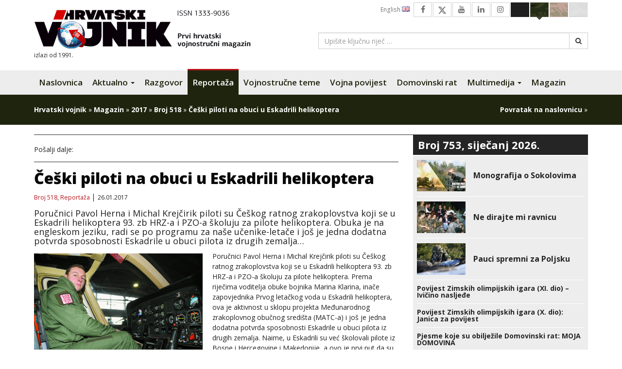

--- FILE ---
content_type: text/html; charset=UTF-8
request_url: https://hrvatski-vojnik.hr/ceski-piloti-na-obuci-u-eskadrili-helikoptera/
body_size: 18721
content:
<!DOCTYPE html>
<html lang="hr" class="no-js no-svg">
<head>
<meta charset="UTF-8">
<meta name="viewport" content="width=device-width, initial-scale=1">
<link rel="profile" href="http://gmpg.org/xfn/11">

<script>(function(html){html.className = html.className.replace(/\bno-js\b/,'js')})(document.documentElement);</script>
<meta name='robots' content='index, follow, max-image-preview:large, max-snippet:-1, max-video-preview:-1' />

	<!-- This site is optimized with the Yoast SEO plugin v26.4 - https://yoast.com/wordpress/plugins/seo/ -->
	<title>Češki piloti na obuci u Eskadrili helikoptera - Hrvatski vojnik</title>
	<meta name="description" content="Poručnici Pavol Herna i Michal Krejčirik piloti su Češkog ratnog zrakoplovstva koji se u Eskadrili helikoptera 93. zb HRZ-a i PZO-a školuju za pilote" />
	<link rel="canonical" href="https://hrvatski-vojnik.hr/ceski-piloti-na-obuci-u-eskadrili-helikoptera/" />
	<meta property="og:locale" content="hr_HR" />
	<meta property="og:type" content="article" />
	<meta property="og:title" content="Češki piloti na obuci u Eskadrili helikoptera - Hrvatski vojnik" />
	<meta property="og:description" content="Poručnici Pavol Herna i Michal Krejčirik piloti su Češkog ratnog zrakoplovstva koji se u Eskadrili helikoptera 93. zb HRZ-a i PZO-a školuju za pilote" />
	<meta property="og:url" content="https://hrvatski-vojnik.hr/ceski-piloti-na-obuci-u-eskadrili-helikoptera/" />
	<meta property="og:site_name" content="Hrvatski vojnik" />
	<meta property="article:publisher" content="https://www.facebook.com/HrvatskiVojnikMagazin?ref=hl" />
	<meta property="article:published_time" content="2017-01-26T13:00:22+00:00" />
	<meta property="og:image" content="https://hrvatski-vojnik.hr/wp-content/uploads/2017/01/518-cesi-1.jpg" />
	<meta property="og:image:width" content="750" />
	<meta property="og:image:height" content="501" />
	<meta property="og:image:type" content="image/jpeg" />
	<meta name="author" content="Igor" />
	<meta name="twitter:card" content="summary_large_image" />
	<meta name="twitter:creator" content="@HRvojnik" />
	<meta name="twitter:site" content="@HRvojnik" />
	<meta name="twitter:label1" content="Napisao/la" />
	<meta name="twitter:data1" content="Igor" />
	<meta name="twitter:label2" content="Procijenjeno vrijeme čitanja" />
	<meta name="twitter:data2" content="3 minute" />
	<script type="application/ld+json" class="yoast-schema-graph">{"@context":"https://schema.org","@graph":[{"@type":"Article","@id":"https://hrvatski-vojnik.hr/ceski-piloti-na-obuci-u-eskadrili-helikoptera/#article","isPartOf":{"@id":"https://hrvatski-vojnik.hr/ceski-piloti-na-obuci-u-eskadrili-helikoptera/"},"author":{"name":"Igor","@id":"https://hrvatski-vojnik.hr/#/schema/person/a6b7471ce631ad5faa383a321b3567b5"},"headline":"Češki piloti na obuci u Eskadrili helikoptera","datePublished":"2017-01-26T13:00:22+00:00","mainEntityOfPage":{"@id":"https://hrvatski-vojnik.hr/ceski-piloti-na-obuci-u-eskadrili-helikoptera/"},"wordCount":680,"publisher":{"@id":"https://hrvatski-vojnik.hr/#organization"},"image":{"@id":"https://hrvatski-vojnik.hr/ceski-piloti-na-obuci-u-eskadrili-helikoptera/#primaryimage"},"thumbnailUrl":"https://hrvatski-vojnik.hr/wp-content/uploads/2017/01/518-cesi-1.jpg","keywords":["93zb"],"articleSection":["Broj 518","Reportaža"],"inLanguage":"hr"},{"@type":"WebPage","@id":"https://hrvatski-vojnik.hr/ceski-piloti-na-obuci-u-eskadrili-helikoptera/","url":"https://hrvatski-vojnik.hr/ceski-piloti-na-obuci-u-eskadrili-helikoptera/","name":"Češki piloti na obuci u Eskadrili helikoptera - Hrvatski vojnik","isPartOf":{"@id":"https://hrvatski-vojnik.hr/#website"},"primaryImageOfPage":{"@id":"https://hrvatski-vojnik.hr/ceski-piloti-na-obuci-u-eskadrili-helikoptera/#primaryimage"},"image":{"@id":"https://hrvatski-vojnik.hr/ceski-piloti-na-obuci-u-eskadrili-helikoptera/#primaryimage"},"thumbnailUrl":"https://hrvatski-vojnik.hr/wp-content/uploads/2017/01/518-cesi-1.jpg","datePublished":"2017-01-26T13:00:22+00:00","description":"Poručnici Pavol Herna i Michal Krejčirik piloti su Češkog ratnog zrakoplovstva koji se u Eskadrili helikoptera 93. zb HRZ-a i PZO-a školuju za pilote","breadcrumb":{"@id":"https://hrvatski-vojnik.hr/ceski-piloti-na-obuci-u-eskadrili-helikoptera/#breadcrumb"},"inLanguage":"hr","potentialAction":[{"@type":"ReadAction","target":["https://hrvatski-vojnik.hr/ceski-piloti-na-obuci-u-eskadrili-helikoptera/"]}]},{"@type":"ImageObject","inLanguage":"hr","@id":"https://hrvatski-vojnik.hr/ceski-piloti-na-obuci-u-eskadrili-helikoptera/#primaryimage","url":"https://hrvatski-vojnik.hr/wp-content/uploads/2017/01/518-cesi-1.jpg","contentUrl":"https://hrvatski-vojnik.hr/wp-content/uploads/2017/01/518-cesi-1.jpg","width":750,"height":501},{"@type":"BreadcrumbList","@id":"https://hrvatski-vojnik.hr/ceski-piloti-na-obuci-u-eskadrili-helikoptera/#breadcrumb","itemListElement":[{"@type":"ListItem","position":1,"name":"Hrvatski vojnik","item":"https://hrvatski-vojnik.hr/"},{"@type":"ListItem","position":2,"name":"Magazin","item":"https://hrvatski-vojnik.hr/kategorija/magazin/"},{"@type":"ListItem","position":3,"name":"2017","item":"https://hrvatski-vojnik.hr/kategorija/magazin/2017/"},{"@type":"ListItem","position":4,"name":"Broj 518","item":"https://hrvatski-vojnik.hr/kategorija/magazin/2017/broj-518/"},{"@type":"ListItem","position":5,"name":"Češki piloti na obuci u Eskadrili helikoptera"}]},{"@type":"WebSite","@id":"https://hrvatski-vojnik.hr/#website","url":"https://hrvatski-vojnik.hr/","name":"Hrvatski vojnik","description":"Internet izdanje","publisher":{"@id":"https://hrvatski-vojnik.hr/#organization"},"potentialAction":[{"@type":"SearchAction","target":{"@type":"EntryPoint","urlTemplate":"https://hrvatski-vojnik.hr/?s={search_term_string}"},"query-input":{"@type":"PropertyValueSpecification","valueRequired":true,"valueName":"search_term_string"}}],"inLanguage":"hr"},{"@type":"Organization","@id":"https://hrvatski-vojnik.hr/#organization","name":"Hrvatski vojnik","url":"https://hrvatski-vojnik.hr/","logo":{"@type":"ImageObject","inLanguage":"hr","@id":"https://hrvatski-vojnik.hr/#/schema/logo/image/","url":"https://hrvatski-vojnik.hr/wp-content/uploads/2018/09/logo.png","contentUrl":"https://hrvatski-vojnik.hr/wp-content/uploads/2018/09/logo.png","width":474,"height":85,"caption":"Hrvatski vojnik"},"image":{"@id":"https://hrvatski-vojnik.hr/#/schema/logo/image/"},"sameAs":["https://www.facebook.com/HrvatskiVojnikMagazin?ref=hl","https://x.com/HRvojnik","https://www.youtube.com/channel/UCezguSj1LvMIiG_y1pCOucA"]},{"@type":"Person","@id":"https://hrvatski-vojnik.hr/#/schema/person/a6b7471ce631ad5faa383a321b3567b5","name":"Igor","image":{"@type":"ImageObject","inLanguage":"hr","@id":"https://hrvatski-vojnik.hr/#/schema/person/image/","url":"https://secure.gravatar.com/avatar/af3c4e52b11a4e3e38cbb359674e644bc19b10f3130af6c3d6f0d86d41fdd207?s=96&d=mm&r=g","contentUrl":"https://secure.gravatar.com/avatar/af3c4e52b11a4e3e38cbb359674e644bc19b10f3130af6c3d6f0d86d41fdd207?s=96&d=mm&r=g","caption":"Igor"}}]}</script>
	<!-- / Yoast SEO plugin. -->


<link rel='dns-prefetch' href='//morh.dev' />
<link rel='dns-prefetch' href='//fonts.googleapis.com' />
<link rel='dns-prefetch' href='//cdn.jsdelivr.net' />
<link rel='dns-prefetch' href='//netdna.bootstrapcdn.com' />
<link rel='dns-prefetch' href='//cdnjs.cloudflare.com' />
<link rel="alternate" type="application/rss+xml" title="Hrvatski vojnik &raquo; Kanal" href="https://hrvatski-vojnik.hr/feed/" />
<link rel="alternate" type="application/rss+xml" title="Hrvatski vojnik &raquo; Kanal komentara" href="https://hrvatski-vojnik.hr/comments/feed/" />
<link rel="alternate" title="oEmbed (JSON)" type="application/json+oembed" href="https://hrvatski-vojnik.hr/wp-json/oembed/1.0/embed?url=https%3A%2F%2Fhrvatski-vojnik.hr%2Fceski-piloti-na-obuci-u-eskadrili-helikoptera%2F" />
<link rel="alternate" title="oEmbed (XML)" type="text/xml+oembed" href="https://hrvatski-vojnik.hr/wp-json/oembed/1.0/embed?url=https%3A%2F%2Fhrvatski-vojnik.hr%2Fceski-piloti-na-obuci-u-eskadrili-helikoptera%2F&#038;format=xml" />
<style id='wp-img-auto-sizes-contain-inline-css' type='text/css'>
img:is([sizes=auto i],[sizes^="auto," i]){contain-intrinsic-size:3000px 1500px}
/*# sourceURL=wp-img-auto-sizes-contain-inline-css */
</style>
<style id='wp-emoji-styles-inline-css' type='text/css'>

	img.wp-smiley, img.emoji {
		display: inline !important;
		border: none !important;
		box-shadow: none !important;
		height: 1em !important;
		width: 1em !important;
		margin: 0 0.07em !important;
		vertical-align: -0.1em !important;
		background: none !important;
		padding: 0 !important;
	}
/*# sourceURL=wp-emoji-styles-inline-css */
</style>
<style id='wp-block-library-inline-css' type='text/css'>
:root{--wp-block-synced-color:#7a00df;--wp-block-synced-color--rgb:122,0,223;--wp-bound-block-color:var(--wp-block-synced-color);--wp-editor-canvas-background:#ddd;--wp-admin-theme-color:#007cba;--wp-admin-theme-color--rgb:0,124,186;--wp-admin-theme-color-darker-10:#006ba1;--wp-admin-theme-color-darker-10--rgb:0,107,160.5;--wp-admin-theme-color-darker-20:#005a87;--wp-admin-theme-color-darker-20--rgb:0,90,135;--wp-admin-border-width-focus:2px}@media (min-resolution:192dpi){:root{--wp-admin-border-width-focus:1.5px}}.wp-element-button{cursor:pointer}:root .has-very-light-gray-background-color{background-color:#eee}:root .has-very-dark-gray-background-color{background-color:#313131}:root .has-very-light-gray-color{color:#eee}:root .has-very-dark-gray-color{color:#313131}:root .has-vivid-green-cyan-to-vivid-cyan-blue-gradient-background{background:linear-gradient(135deg,#00d084,#0693e3)}:root .has-purple-crush-gradient-background{background:linear-gradient(135deg,#34e2e4,#4721fb 50%,#ab1dfe)}:root .has-hazy-dawn-gradient-background{background:linear-gradient(135deg,#faaca8,#dad0ec)}:root .has-subdued-olive-gradient-background{background:linear-gradient(135deg,#fafae1,#67a671)}:root .has-atomic-cream-gradient-background{background:linear-gradient(135deg,#fdd79a,#004a59)}:root .has-nightshade-gradient-background{background:linear-gradient(135deg,#330968,#31cdcf)}:root .has-midnight-gradient-background{background:linear-gradient(135deg,#020381,#2874fc)}:root{--wp--preset--font-size--normal:16px;--wp--preset--font-size--huge:42px}.has-regular-font-size{font-size:1em}.has-larger-font-size{font-size:2.625em}.has-normal-font-size{font-size:var(--wp--preset--font-size--normal)}.has-huge-font-size{font-size:var(--wp--preset--font-size--huge)}.has-text-align-center{text-align:center}.has-text-align-left{text-align:left}.has-text-align-right{text-align:right}.has-fit-text{white-space:nowrap!important}#end-resizable-editor-section{display:none}.aligncenter{clear:both}.items-justified-left{justify-content:flex-start}.items-justified-center{justify-content:center}.items-justified-right{justify-content:flex-end}.items-justified-space-between{justify-content:space-between}.screen-reader-text{border:0;clip-path:inset(50%);height:1px;margin:-1px;overflow:hidden;padding:0;position:absolute;width:1px;word-wrap:normal!important}.screen-reader-text:focus{background-color:#ddd;clip-path:none;color:#444;display:block;font-size:1em;height:auto;left:5px;line-height:normal;padding:15px 23px 14px;text-decoration:none;top:5px;width:auto;z-index:100000}html :where(.has-border-color){border-style:solid}html :where([style*=border-top-color]){border-top-style:solid}html :where([style*=border-right-color]){border-right-style:solid}html :where([style*=border-bottom-color]){border-bottom-style:solid}html :where([style*=border-left-color]){border-left-style:solid}html :where([style*=border-width]){border-style:solid}html :where([style*=border-top-width]){border-top-style:solid}html :where([style*=border-right-width]){border-right-style:solid}html :where([style*=border-bottom-width]){border-bottom-style:solid}html :where([style*=border-left-width]){border-left-style:solid}html :where(img[class*=wp-image-]){height:auto;max-width:100%}:where(figure){margin:0 0 1em}html :where(.is-position-sticky){--wp-admin--admin-bar--position-offset:var(--wp-admin--admin-bar--height,0px)}@media screen and (max-width:600px){html :where(.is-position-sticky){--wp-admin--admin-bar--position-offset:0px}}

/*# sourceURL=wp-block-library-inline-css */
</style><style id='global-styles-inline-css' type='text/css'>
:root{--wp--preset--aspect-ratio--square: 1;--wp--preset--aspect-ratio--4-3: 4/3;--wp--preset--aspect-ratio--3-4: 3/4;--wp--preset--aspect-ratio--3-2: 3/2;--wp--preset--aspect-ratio--2-3: 2/3;--wp--preset--aspect-ratio--16-9: 16/9;--wp--preset--aspect-ratio--9-16: 9/16;--wp--preset--color--black: #000000;--wp--preset--color--cyan-bluish-gray: #abb8c3;--wp--preset--color--white: #ffffff;--wp--preset--color--pale-pink: #f78da7;--wp--preset--color--vivid-red: #cf2e2e;--wp--preset--color--luminous-vivid-orange: #ff6900;--wp--preset--color--luminous-vivid-amber: #fcb900;--wp--preset--color--light-green-cyan: #7bdcb5;--wp--preset--color--vivid-green-cyan: #00d084;--wp--preset--color--pale-cyan-blue: #8ed1fc;--wp--preset--color--vivid-cyan-blue: #0693e3;--wp--preset--color--vivid-purple: #9b51e0;--wp--preset--gradient--vivid-cyan-blue-to-vivid-purple: linear-gradient(135deg,rgb(6,147,227) 0%,rgb(155,81,224) 100%);--wp--preset--gradient--light-green-cyan-to-vivid-green-cyan: linear-gradient(135deg,rgb(122,220,180) 0%,rgb(0,208,130) 100%);--wp--preset--gradient--luminous-vivid-amber-to-luminous-vivid-orange: linear-gradient(135deg,rgb(252,185,0) 0%,rgb(255,105,0) 100%);--wp--preset--gradient--luminous-vivid-orange-to-vivid-red: linear-gradient(135deg,rgb(255,105,0) 0%,rgb(207,46,46) 100%);--wp--preset--gradient--very-light-gray-to-cyan-bluish-gray: linear-gradient(135deg,rgb(238,238,238) 0%,rgb(169,184,195) 100%);--wp--preset--gradient--cool-to-warm-spectrum: linear-gradient(135deg,rgb(74,234,220) 0%,rgb(151,120,209) 20%,rgb(207,42,186) 40%,rgb(238,44,130) 60%,rgb(251,105,98) 80%,rgb(254,248,76) 100%);--wp--preset--gradient--blush-light-purple: linear-gradient(135deg,rgb(255,206,236) 0%,rgb(152,150,240) 100%);--wp--preset--gradient--blush-bordeaux: linear-gradient(135deg,rgb(254,205,165) 0%,rgb(254,45,45) 50%,rgb(107,0,62) 100%);--wp--preset--gradient--luminous-dusk: linear-gradient(135deg,rgb(255,203,112) 0%,rgb(199,81,192) 50%,rgb(65,88,208) 100%);--wp--preset--gradient--pale-ocean: linear-gradient(135deg,rgb(255,245,203) 0%,rgb(182,227,212) 50%,rgb(51,167,181) 100%);--wp--preset--gradient--electric-grass: linear-gradient(135deg,rgb(202,248,128) 0%,rgb(113,206,126) 100%);--wp--preset--gradient--midnight: linear-gradient(135deg,rgb(2,3,129) 0%,rgb(40,116,252) 100%);--wp--preset--font-size--small: 13px;--wp--preset--font-size--medium: 20px;--wp--preset--font-size--large: 36px;--wp--preset--font-size--x-large: 42px;--wp--preset--spacing--20: 0.44rem;--wp--preset--spacing--30: 0.67rem;--wp--preset--spacing--40: 1rem;--wp--preset--spacing--50: 1.5rem;--wp--preset--spacing--60: 2.25rem;--wp--preset--spacing--70: 3.38rem;--wp--preset--spacing--80: 5.06rem;--wp--preset--shadow--natural: 6px 6px 9px rgba(0, 0, 0, 0.2);--wp--preset--shadow--deep: 12px 12px 50px rgba(0, 0, 0, 0.4);--wp--preset--shadow--sharp: 6px 6px 0px rgba(0, 0, 0, 0.2);--wp--preset--shadow--outlined: 6px 6px 0px -3px rgb(255, 255, 255), 6px 6px rgb(0, 0, 0);--wp--preset--shadow--crisp: 6px 6px 0px rgb(0, 0, 0);}:where(.is-layout-flex){gap: 0.5em;}:where(.is-layout-grid){gap: 0.5em;}body .is-layout-flex{display: flex;}.is-layout-flex{flex-wrap: wrap;align-items: center;}.is-layout-flex > :is(*, div){margin: 0;}body .is-layout-grid{display: grid;}.is-layout-grid > :is(*, div){margin: 0;}:where(.wp-block-columns.is-layout-flex){gap: 2em;}:where(.wp-block-columns.is-layout-grid){gap: 2em;}:where(.wp-block-post-template.is-layout-flex){gap: 1.25em;}:where(.wp-block-post-template.is-layout-grid){gap: 1.25em;}.has-black-color{color: var(--wp--preset--color--black) !important;}.has-cyan-bluish-gray-color{color: var(--wp--preset--color--cyan-bluish-gray) !important;}.has-white-color{color: var(--wp--preset--color--white) !important;}.has-pale-pink-color{color: var(--wp--preset--color--pale-pink) !important;}.has-vivid-red-color{color: var(--wp--preset--color--vivid-red) !important;}.has-luminous-vivid-orange-color{color: var(--wp--preset--color--luminous-vivid-orange) !important;}.has-luminous-vivid-amber-color{color: var(--wp--preset--color--luminous-vivid-amber) !important;}.has-light-green-cyan-color{color: var(--wp--preset--color--light-green-cyan) !important;}.has-vivid-green-cyan-color{color: var(--wp--preset--color--vivid-green-cyan) !important;}.has-pale-cyan-blue-color{color: var(--wp--preset--color--pale-cyan-blue) !important;}.has-vivid-cyan-blue-color{color: var(--wp--preset--color--vivid-cyan-blue) !important;}.has-vivid-purple-color{color: var(--wp--preset--color--vivid-purple) !important;}.has-black-background-color{background-color: var(--wp--preset--color--black) !important;}.has-cyan-bluish-gray-background-color{background-color: var(--wp--preset--color--cyan-bluish-gray) !important;}.has-white-background-color{background-color: var(--wp--preset--color--white) !important;}.has-pale-pink-background-color{background-color: var(--wp--preset--color--pale-pink) !important;}.has-vivid-red-background-color{background-color: var(--wp--preset--color--vivid-red) !important;}.has-luminous-vivid-orange-background-color{background-color: var(--wp--preset--color--luminous-vivid-orange) !important;}.has-luminous-vivid-amber-background-color{background-color: var(--wp--preset--color--luminous-vivid-amber) !important;}.has-light-green-cyan-background-color{background-color: var(--wp--preset--color--light-green-cyan) !important;}.has-vivid-green-cyan-background-color{background-color: var(--wp--preset--color--vivid-green-cyan) !important;}.has-pale-cyan-blue-background-color{background-color: var(--wp--preset--color--pale-cyan-blue) !important;}.has-vivid-cyan-blue-background-color{background-color: var(--wp--preset--color--vivid-cyan-blue) !important;}.has-vivid-purple-background-color{background-color: var(--wp--preset--color--vivid-purple) !important;}.has-black-border-color{border-color: var(--wp--preset--color--black) !important;}.has-cyan-bluish-gray-border-color{border-color: var(--wp--preset--color--cyan-bluish-gray) !important;}.has-white-border-color{border-color: var(--wp--preset--color--white) !important;}.has-pale-pink-border-color{border-color: var(--wp--preset--color--pale-pink) !important;}.has-vivid-red-border-color{border-color: var(--wp--preset--color--vivid-red) !important;}.has-luminous-vivid-orange-border-color{border-color: var(--wp--preset--color--luminous-vivid-orange) !important;}.has-luminous-vivid-amber-border-color{border-color: var(--wp--preset--color--luminous-vivid-amber) !important;}.has-light-green-cyan-border-color{border-color: var(--wp--preset--color--light-green-cyan) !important;}.has-vivid-green-cyan-border-color{border-color: var(--wp--preset--color--vivid-green-cyan) !important;}.has-pale-cyan-blue-border-color{border-color: var(--wp--preset--color--pale-cyan-blue) !important;}.has-vivid-cyan-blue-border-color{border-color: var(--wp--preset--color--vivid-cyan-blue) !important;}.has-vivid-purple-border-color{border-color: var(--wp--preset--color--vivid-purple) !important;}.has-vivid-cyan-blue-to-vivid-purple-gradient-background{background: var(--wp--preset--gradient--vivid-cyan-blue-to-vivid-purple) !important;}.has-light-green-cyan-to-vivid-green-cyan-gradient-background{background: var(--wp--preset--gradient--light-green-cyan-to-vivid-green-cyan) !important;}.has-luminous-vivid-amber-to-luminous-vivid-orange-gradient-background{background: var(--wp--preset--gradient--luminous-vivid-amber-to-luminous-vivid-orange) !important;}.has-luminous-vivid-orange-to-vivid-red-gradient-background{background: var(--wp--preset--gradient--luminous-vivid-orange-to-vivid-red) !important;}.has-very-light-gray-to-cyan-bluish-gray-gradient-background{background: var(--wp--preset--gradient--very-light-gray-to-cyan-bluish-gray) !important;}.has-cool-to-warm-spectrum-gradient-background{background: var(--wp--preset--gradient--cool-to-warm-spectrum) !important;}.has-blush-light-purple-gradient-background{background: var(--wp--preset--gradient--blush-light-purple) !important;}.has-blush-bordeaux-gradient-background{background: var(--wp--preset--gradient--blush-bordeaux) !important;}.has-luminous-dusk-gradient-background{background: var(--wp--preset--gradient--luminous-dusk) !important;}.has-pale-ocean-gradient-background{background: var(--wp--preset--gradient--pale-ocean) !important;}.has-electric-grass-gradient-background{background: var(--wp--preset--gradient--electric-grass) !important;}.has-midnight-gradient-background{background: var(--wp--preset--gradient--midnight) !important;}.has-small-font-size{font-size: var(--wp--preset--font-size--small) !important;}.has-medium-font-size{font-size: var(--wp--preset--font-size--medium) !important;}.has-large-font-size{font-size: var(--wp--preset--font-size--large) !important;}.has-x-large-font-size{font-size: var(--wp--preset--font-size--x-large) !important;}
/*# sourceURL=global-styles-inline-css */
</style>

<style id='classic-theme-styles-inline-css' type='text/css'>
/*! This file is auto-generated */
.wp-block-button__link{color:#fff;background-color:#32373c;border-radius:9999px;box-shadow:none;text-decoration:none;padding:calc(.667em + 2px) calc(1.333em + 2px);font-size:1.125em}.wp-block-file__button{background:#32373c;color:#fff;text-decoration:none}
/*# sourceURL=/wp-includes/css/classic-themes.min.css */
</style>
<link rel='stylesheet' id='fdaw-css' href='https://morh.dev/accessibility/hv/assets/css/fdaw.min.css?ver=261ba7a25b2d0c3ff1177a3e2ee774bb' type='text/css' media='all' />
<link rel='stylesheet' id='fancybox-0-css' href='https://hrvatski-vojnik.hr/wp-content/plugins/nextgen-gallery/static/Lightbox/fancybox/jquery.fancybox-1.3.4.css?ver=3.59.12' type='text/css' media='all' />
<link rel='stylesheet' id='dflip-icons-style-css' href='https://hrvatski-vojnik.hr/wp-content/plugins/dflip/assets/css/themify-icons.css?ver=1.2.8' type='text/css' media='all' />
<link rel='stylesheet' id='dflip-style-css' href='https://hrvatski-vojnik.hr/wp-content/plugins/dflip/assets/css/dflip.css?ver=1.2.8' type='text/css' media='all' />
<link rel='stylesheet' id='hv2017-fonts-css' href='https://fonts.googleapis.com/css?family=Open+Sans%3A300%2C300i%2C400%2C400i%2C600%2C600i%2C700%2C700i%2C800%2C800i&#038;subset=latin%2Clatin-ext' type='text/css' media='all' />
<link rel='stylesheet' id='font-awesome-new-css' href='https://cdn.jsdelivr.net/npm/bootstrap-icons@1.11.3/font/bootstrap-icons.css?ver=1.11.3' type='text/css' media='screen' />
<link rel='stylesheet' id='font-awesome-css' href='https://netdna.bootstrapcdn.com/font-awesome/4.7.0/css/font-awesome.min.css?ver=4.7.0' type='text/css' media='screen' />
<link rel='stylesheet' id='bootstrap-css' href='https://netdna.bootstrapcdn.com/bootstrap/3.3.7/css/bootstrap.min.css?ver=3.3.7' type='text/css' media='all' />
<link rel='stylesheet' id='bootstrap-submenu-css' href='https://cdnjs.cloudflare.com/ajax/libs/bootstrap-submenu/2.0.4/css/bootstrap-submenu.min.css?ver=2.0.4' type='text/css' media='all' />
<link rel='stylesheet' id='owlcarousel2-css' href='https://cdnjs.cloudflare.com/ajax/libs/OwlCarousel2/2.2.1/assets/owl.carousel.min.css?ver=2.2.1' type='text/css' media='all' />
<link rel='stylesheet' id='owlcarousel2-theme-css' href='https://cdnjs.cloudflare.com/ajax/libs/OwlCarousel2/2.2.1/assets/owl.theme.default.min.css?ver=2.2.1' type='text/css' media='all' />
<link rel='stylesheet' id='hv2017-css' href='https://hrvatski-vojnik.hr/wp-content/themes/hv2017/style.css?ver=261ba7a25b2d0c3ff1177a3e2ee774bb' type='text/css' media='all' />
<script type="text/javascript" data-cfasync="false" src="https://hrvatski-vojnik.hr/wp-includes/js/jquery/jquery.min.js?ver=3.7.1" id="jquery-core-js"></script>
<script type="text/javascript" src="https://hrvatski-vojnik.hr/wp-includes/js/jquery/jquery-migrate.min.js?ver=3.4.1" id="jquery-migrate-js"></script>
<script type="text/javascript" id="photocrati_ajax-js-extra">
/* <![CDATA[ */
var photocrati_ajax = {"url":"https://hrvatski-vojnik.hr/index.php?photocrati_ajax=1","rest_url":"https://hrvatski-vojnik.hr/wp-json/","wp_home_url":"https://hrvatski-vojnik.hr","wp_site_url":"https://hrvatski-vojnik.hr","wp_root_url":"https://hrvatski-vojnik.hr","wp_plugins_url":"https://hrvatski-vojnik.hr/wp-content/plugins","wp_content_url":"https://hrvatski-vojnik.hr/wp-content","wp_includes_url":"https://hrvatski-vojnik.hr/wp-includes/","ngg_param_slug":"hv-galerija","rest_nonce":"117246a131"};
//# sourceURL=photocrati_ajax-js-extra
/* ]]> */
</script>
<script type="text/javascript" src="https://hrvatski-vojnik.hr/wp-content/plugins/nextgen-gallery/static/Legacy/ajax.min.js?ver=3.59.12" id="photocrati_ajax-js"></script>
<link rel="https://api.w.org/" href="https://hrvatski-vojnik.hr/wp-json/" /><link rel="alternate" title="JSON" type="application/json" href="https://hrvatski-vojnik.hr/wp-json/wp/v2/posts/6400" /><link rel="EditURI" type="application/rsd+xml" title="RSD" href="https://hrvatski-vojnik.hr/xmlrpc.php?rsd" />

<link rel='shortlink' href='https://hrvatski-vojnik.hr/?p=6400' />
<style type='text/css'>.rp4wp-related-posts ul{width:100%;padding:0;margin:0;float:left;}
.rp4wp-related-posts ul>li{list-style:none;padding:5px 0;margin:0 0 5px 0;clear:both;border-bottom: 1px solid #252525;}
.rp4wp-related-posts ul>li>div>a {font-size: 18px;font-weight: 700;margin: 0 0 10px;display: block;line-height: 1em;color: #1f1f1f;}
.rp4wp-related-posts ul>li>div>p{margin:0;padding:0 0 5px 0;}
.rp4wp-related-post-image{width:35%;padding-right:25px;-moz-box-sizing:border-box;-webkit-box-sizing:border-box;box-sizing:border-box;float:left;}
.rp4wp-related-posts > h3 {border-bottom: 1px solid #252525;font-weight: 800;font-size: 24px;font-family: 'Open Sans', sans-serif;margin-top: 20px;margin-bottom: 10px;line-height: 1.1;}</style>
<script data-cfasync="false"> var dFlipLocation = "https://hrvatski-vojnik.hr/wp-content/plugins/dflip/assets/"; var dFlipWPGlobal = {"text":{"toggleSound":"Uklju\u010di\/isklju\u010di zvuk","toggleThumbnails":"Uklju\u010di\/isklju\u010di sli\u010dice","toggleOutline":"Uklju\u010di\/isklju\u010di bookmarke","previousPage":"Prva stranica","nextPage":"Sljede\u0107a stranica","toggleFullscreen":"Cijeli ekran","zoomIn":"Zoom In","zoomOut":"Zoom Out","toggleHelp":"Prika\u017ei pomo\u0107","singlePageMode":"Mod jedne stranice","doublePageMode":"Mod dvije stranice","downloadPDFFile":"Preuzmite PDF datoteku","gotoFirstPage":"Idi na prvu stranicu","gotoLastPage":"Idi na zadnju stranicu","share":"Podijeli"},"mainControls":"altPrev,pageNumber,altNext,outline,thumbnail,zoomIn,zoomOut,fullScreen,share,more","hideControls":"","scrollWheel":"true","backgroundColor":"#ffffff","backgroundImage":"","height":"850","duration":"800","soundEnable":"true","enableDownload":"true","webgl":"true","hard":"cover","maxTextureSize":"1600","zoomRatio":"1.5","singlePageMode":"0"};</script>		<style type="text/css" id="wp-custom-css">
			body.page-template-page-template-prelistaj-online .article-preview__meta { display: none!important; }


@media only screen and (min-width: 481px) {
img:is([sizes="auto" i], [sizes^="auto," i]) {
    width: revert-layer !important;
}
}		</style>
		</head>

<body class="wp-singular post-template-default single single-post postid-6400 single-format-standard wp-theme-hv2017 theme-green">

<script>
  (function(i,s,o,g,r,a,m){i['GoogleAnalyticsObject']=r;i[r]=i[r]||function(){
  (i[r].q=i[r].q||[]).push(arguments)},i[r].l=1*new Date();a=s.createElement(o),
  m=s.getElementsByTagName(o)[0];a.async=1;a.src=g;m.parentNode.insertBefore(a,m)
  })(window,document,'script','//www.google-analytics.com/analytics.js','ga');

  ga('create', 'UA-64110755-1', 'auto');
  ga('send', 'pageview');

</script>


    <header id="header" class="section">
        <div class="container">
            <div class="row">
                <div class="col-sm-6 col-md-6 col-lg-6">
                    <h1 class="brand">
                        <a href="https://hrvatski-vojnik.hr/" rel="home" title="Hrvatski vojnik - Internet izdanje"><img src="https://hrvatski-vojnik.hr/wp-content/themes/hv2017/assets/images/logo-2021.png" alt="Hrvatski vojnik"></a>
                    </h1>
                    <small class="brand__meta">izlazi od 1991.</small>
                </div><!-- /.col-sm-6 col-md-6 col-lg-6 -->
                <div class="col-sm-6 col-md-6 col-lg-6">
                    <ul class="top-nav clearfix" id="top-nav">
                        <li><a href="#" class="btn--theme" id="switch--theme-white" data-theme="white">&nbsp;</a></li>
                        <li><a href="#" class="btn--theme" id="switch--theme-brown" data-theme="brown">&nbsp;</a></li>
                        <li><a href="#" class="btn--theme" id="switch--theme-green" data-theme="green">&nbsp;</a></li>
                        <li><a href="#" class="btn--theme" id="switch--theme-dark" data-theme="dark">&nbsp;</a></li>
                        <li><a href="https://www.instagram.com/hrvatskivojnik_magazin/" class="btn--social"><i class="fa fa-instagram" aria-hidden="true"></i></a></li>
                        <li><a href="https://www.linkedin.com/in/hrvatski-vojnik-74ba1a111/" class="btn--social"><i class="fa fa-linkedin" aria-hidden="true"></i></a></li>
                        <li><a href="https://www.youtube.com/channel/UCezguSj1LvMIiG_y1pCOucA" class="btn--social"><i class="fa fa-youtube" aria-hidden="true"></i></a></li>
                        <li><a href="https://twitter.com/HRvojnik" class="btn--social"><i class="bi bi-twitter-x"></i></a></li>
                        <li><a href="https://www.facebook.com/HrvatskiVojnikMagazin?ref=hl" class="btn--social"><i class="fa fa-facebook" aria-hidden="true"></i></a></li>
                        <li><a href="https://hrvatski-vojnik.hr/kategorija/english/" class="btn--lang btn--lang-gb">English <img src="https://hrvatski-vojnik.hr/wp-content/themes/hv2017/assets/images/icons/gb.png" width="16" height="11" alt=""></a></li>
                    </ul>

                    <form role="search" method="get" class="header-search" action="https://hrvatski-vojnik.hr/">
                        <div class="input-group">
                            <input type="search" id="s" class="form-control" placeholder="Upišite ključnu riječ &hellip;" value="" name="s">
                            <span class="input-group-btn">
                                <button class="btn btn-default" type="submit"><i class="fa fa-search"></i></button>
                            </span>
                        </div><!-- /.input-group -->
                    </form>

                </div><!-- /.col-sm-6 col-md-6 col-lg-6 -->
            </div><!-- /.row -->
        </div><!-- /.container -->
    </header>


    <nav class="navbar navbar-default navbar-hv2017" id="main-nav">
        <div class="container">
            <div class="navbar-header">
                <button type="button" class="navbar-toggle collapsed" data-toggle="collapse" data-target="#main-nav-collapse" aria-expanded="false">
                    <span class="sr-only">Navigacija</span>
                    <span class="icon-bar"></span>
                    <span class="icon-bar"></span>
                    <span class="icon-bar"></span>
                </button>
                <a class="navbar-brand" href="https://hrvatski-vojnik.hr/" rel="home" title="Hrvatski vojnik - Internet izdanje">Hrvatski vojnik</a>
            </div>
            <div class="collapse navbar-collapse" id="main-nav-collapse">
                
                    <ul id="menu-glavni-izbornik" class="nav navbar-nav main-navbar-nav"><li id="menu-item-13353" class="menu-item menu-item-type-post_type menu-item-object-page menu-item-home menu-item-13353"><a title="Naslovnica" href="https://hrvatski-vojnik.hr/">Naslovnica</a></li>
<li id="menu-item-13354" class="menu-item menu-item-type-custom menu-item-object-custom menu-item-has-children menu-item-13354 dropdown"><a title="Aktualno" href="#" data-toggle="dropdown" data-submenu="true" class="dropdown-toggle" aria-haspopup="true" aria-expanded="false">Aktualno <span class="caret"></span></a>
<ul role="menu" class="dropdown-menu">
	<li id="menu-item-13358" class="menu-item menu-item-type-taxonomy menu-item-object-category menu-item-13358"><a title="Novosti iz OSRH" href="https://hrvatski-vojnik.hr/kategorija/novosti-iz-osrh/">Novosti iz OSRH</a></li>
	<li id="menu-item-13359" class="menu-item menu-item-type-taxonomy menu-item-object-category menu-item-13359"><a title="Novosti iz vojne tehnike" href="https://hrvatski-vojnik.hr/kategorija/novosti-iz-vojne-tehnike/">Novosti iz vojne tehnike</a></li>
</ul>
</li>
<li id="menu-item-13364" class="menu-item menu-item-type-taxonomy menu-item-object-category menu-item-13364"><a title="Razgovor" href="https://hrvatski-vojnik.hr/kategorija/razgovor/">Razgovor</a></li>
<li id="menu-item-13360" class="menu-item menu-item-type-taxonomy menu-item-object-category current-post-ancestor current-menu-parent current-post-parent menu-item-13360"><a title="Reportaža" href="https://hrvatski-vojnik.hr/kategorija/reportaza/">Reportaža</a></li>
<li id="menu-item-13361" class="menu-item menu-item-type-taxonomy menu-item-object-category menu-item-13361"><a title="Vojnostručne teme" href="https://hrvatski-vojnik.hr/kategorija/vojnostrucne-teme/">Vojnostručne teme</a></li>
<li id="menu-item-13362" class="menu-item menu-item-type-taxonomy menu-item-object-category menu-item-13362"><a title="Vojna povijest" href="https://hrvatski-vojnik.hr/kategorija/vojna-povijest/">Vojna povijest</a></li>
<li id="menu-item-13363" class="menu-item menu-item-type-taxonomy menu-item-object-category menu-item-13363"><a title="Domovinski rat" href="https://hrvatski-vojnik.hr/kategorija/domovinski-rat/">Domovinski rat</a></li>
<li id="menu-item-13355" class="menu-item menu-item-type-custom menu-item-object-custom menu-item-has-children menu-item-13355 dropdown"><a title="Multimedija" href="#" data-toggle="dropdown" data-submenu="true" class="dropdown-toggle" aria-haspopup="true" aria-expanded="false">Multimedija <span class="caret"></span></a>
<ul role="menu" class="dropdown-menu">
	<li id="menu-item-13356" class="menu-item menu-item-type-custom menu-item-object-custom menu-item-has-children menu-item-13356 dropdown dropdown-submenu"><a class="dropdown-toggle" title="Fotografije" href="#">Fotografije</a>
	<ul role="menu" class="dropdown-menu">
		<li id="menu-item-13366" class="menu-item menu-item-type-taxonomy menu-item-object-category menu-item-13366"><a title="Obljetnice" href="https://hrvatski-vojnik.hr/kategorija/fotografije/obljetnice-fotografije/">Obljetnice</a></li>
		<li id="menu-item-13367" class="menu-item menu-item-type-taxonomy menu-item-object-category menu-item-13367"><a title="OSRH promo" href="https://hrvatski-vojnik.hr/kategorija/fotografije/osrh-promo-fotografije/">OSRH promo</a></li>
		<li id="menu-item-13365" class="menu-item menu-item-type-taxonomy menu-item-object-category menu-item-13365"><a title="Mirovne misije" href="https://hrvatski-vojnik.hr/kategorija/fotografije/mirovne-misije-fotografije/">Mirovne misije</a></li>
		<li id="menu-item-13368" class="menu-item menu-item-type-taxonomy menu-item-object-category menu-item-13368"><a title="Vojne vježbe" href="https://hrvatski-vojnik.hr/kategorija/fotografije/vojne-vjezbe-fotografije/">Vojne vježbe</a></li>
		<li id="menu-item-13375" class="menu-item menu-item-type-taxonomy menu-item-object-category menu-item-13375"><a title="Sve fotografije" href="https://hrvatski-vojnik.hr/kategorija/fotografije/">Sve fotografije</a></li>
	</ul>
</li>
	<li id="menu-item-13357" class="menu-item menu-item-type-custom menu-item-object-custom menu-item-has-children menu-item-13357 dropdown dropdown-submenu"><a class="dropdown-toggle" title="Video" href="#">Video</a>
	<ul role="menu" class="dropdown-menu">
		<li id="menu-item-13369" class="menu-item menu-item-type-taxonomy menu-item-object-category menu-item-13369"><a title="Domovinski rat" href="https://hrvatski-vojnik.hr/kategorija/videoprilozi/domovinski-rat-videoprilozi/">Domovinski rat</a></li>
		<li id="menu-item-13370" class="menu-item menu-item-type-taxonomy menu-item-object-category menu-item-13370"><a title="Mirovne misije" href="https://hrvatski-vojnik.hr/kategorija/videoprilozi/mirovne-misije/">Mirovne misije</a></li>
		<li id="menu-item-13371" class="menu-item menu-item-type-taxonomy menu-item-object-category menu-item-13371"><a title="Obljetnice" href="https://hrvatski-vojnik.hr/kategorija/videoprilozi/obljetnice/">Obljetnice</a></li>
		<li id="menu-item-13372" class="menu-item menu-item-type-taxonomy menu-item-object-category menu-item-13372"><a title="OSRH promo" href="https://hrvatski-vojnik.hr/kategorija/videoprilozi/osrh-promo/">OSRH promo</a></li>
		<li id="menu-item-13373" class="menu-item menu-item-type-taxonomy menu-item-object-category menu-item-13373"><a title="Vojne vježbe" href="https://hrvatski-vojnik.hr/kategorija/videoprilozi/vojne-vjezbe/">Vojne vježbe</a></li>
		<li id="menu-item-13374" class="menu-item menu-item-type-taxonomy menu-item-object-category menu-item-13374"><a title="Svi videoprilozi" href="https://hrvatski-vojnik.hr/kategorija/videoprilozi/">Svi videoprilozi</a></li>
	</ul>
</li>
</ul>
</li>
<li id="menu-item-126526" class="menu-item menu-item-type-taxonomy menu-item-object-category current-post-ancestor menu-item-126526"><a title="Magazin" href="https://hrvatski-vojnik.hr/kategorija/magazin/">Magazin</a></li>
</ul>
                            </div><!-- /.navbar-collapse -->
        </div><!-- /.container-fluid -->
    </nav>

<section id="breadcrumbs" class="section">
    <div class="container">
        <div class="row">
            <div class="col-md-9 col-lg-9">
                <nav class="breadcrumb"><span><span><a href="https://hrvatski-vojnik.hr/">Hrvatski vojnik</a></span> » <span><a href="https://hrvatski-vojnik.hr/kategorija/magazin/">Magazin</a></span> » <span><a href="https://hrvatski-vojnik.hr/kategorija/magazin/2017/">2017</a></span> » <span><a href="https://hrvatski-vojnik.hr/kategorija/magazin/2017/broj-518/">Broj 518</a></span> » <span class="breadcrumb_last" aria-current="page"><strong>Češki piloti na obuci u Eskadrili helikoptera</strong></span></span></nav>            </div><!-- /.col-md-9 -->
            <div class="col-md-3 col-lg-3 hidden-sm hidden-xs text-right">
                <a class="btn btn-link" href="https://hrvatski-vojnik.hr/" rel="home" title="Hrvatski vojnik - Internet izdanje"><strong>Povratak na naslovnicu</strong> »
                </a>
            </div><!-- /.col-md-3 -->
        </div><!-- /.row -->
    </div><!-- /.container -->
</section>
<section id="content" class="section">
    <div class="container">
        <div class="row">
<div id="primary" class="col-sm-7 col-md-8 col-lg-8">
    <main id="main" class="section" role="main">

        <article id="post-6400" class="entry entry--single post-6400 post type-post status-publish format-standard has-post-thumbnail hentry category-broj-518 category-reportaza tag-93zb">





    <div class="entry__share">
        <div class="row">
            <div class="col-sm-2"><span class="share-label">Pošalji dalje:</span></div>
            <div class="col-sm-10"><div class="sharethis-inline-share-buttons"></div></div>
        </div><!-- /.row -->
    </div><!--/.entry__share-->

    
    <header class="entry__header">

        
        <h1 class="entry__title">Češki piloti na obuci u Eskadrili helikoptera</h1>
        <ul class="article-preview__meta entry__meta">
            <li>
                <span class="categories">
                    <a href="https://hrvatski-vojnik.hr/kategorija/magazin/2017/broj-518/" rel="category tag">Broj 518</a>, <a href="https://hrvatski-vojnik.hr/kategorija/reportaza/" rel="category tag">Reportaža</a>                </span>
            </li>
            <li>
                <span class="date">
                    <time datetime="2017-01-26T14:00:22+01:00">26.01.2017</time>                </span>
            </li>
                </ul><!--/.entry__meta-->
    </header><!--/.entry__header-->

    
    <div class="entry__content">

        <h4>Poručnici Pavol Herna i Michal Krejčirik piloti su Češkog ratnog zrakoplovstva koji se u Eskadrili helikoptera 93. zb HRZ-a i PZO-a školuju za pilote helikoptera. Obuka je na engleskom jeziku, radi se po programu za naše učenike-letače i još je jedna dodatna potvrda sposobnosti Eskadrile u obuci pilota iz drugih zemalja&#8230;</h4>
<p><img fetchpriority="high" decoding="async" class="pull-left size-full wp-image-6398" src="https://hrvatski-vojnik.hr/wp-content/uploads/2017/01/518-cesi-1.jpg" alt="" width="347" height="232" srcset="https://hrvatski-vojnik.hr/wp-content/uploads/2017/01/518-cesi-1.jpg 750w, https://hrvatski-vojnik.hr/wp-content/uploads/2017/01/518-cesi-1-300x200.jpg 300w" sizes="(max-width: 347px) 100vw, 347px" />Poručnici Pavol Herna i Michal Krejčirik piloti su Češkog ratnog zrakoplovstva koji se u Eskadrili helikoptera 93. zb HRZ-a i PZO-a školuju za pilote helikoptera. Prema riječima voditelja obuke bojnika Marina Klarina, inače zapovjednika Prvog letačkog voda u Eskadrili helikoptera, ova je aktivnost u sklopu projekta Međunarodnog zrakoplovnog obučnog središta (MATC-a) i još je jedna dodatna potvrda sposobnosti Eskadrile u obuci pilota iz drugih zemalja. Naime, u Eskadrili su već školovali pilote iz Bosne i Hercegovine i Makedonije, a ovo je prvi put da su u Eskadrili na školovanju piloti zemlje članice NATO-a. <br />Na češki zahtjev, kroz 60 letačkih sati, piloti će završiti razdjele temeljnog i navigacijskog letenja. Obuka je počela sredinom listopada prošle godine, a trebala bi završiti krajem veljače, na engleskom je jeziku i radi se po programu za naše učenike-letače. &#8220;Za sada se,&#8221; kaže nam bojnik Klarin, &#8220;sve odvija prema planu.&#8221; Kad vremenske prilike, a ovih je dana to bila olujna, a povremeno i orkanska bura, ne dopuštaju letenje, radi se u učionici teorijska priprema za letačke aktivnosti koje slijede tako da u obuci nema nikakvih zastoja. Obuka je počela tehničkom učionicom, nastavila se s primijenjenom teorijskom obukom za helikopter Bell-206B, a s letenjem su započeli sredinom studenog. U sklopu prvog dijela temeljnog razdjela usvajali su osnovne letačke elemente, polijetanje, slijetanje, lebdenje, kretanje u lebdenju, elemente leta u pilotažnoj zoni, imitacije&#8230; nakon čega su uspješno izveli prvi samostalni let. &#8220;Pokazali su jako dobru usvojenost elemenata za samostalne letove tako da su ih izveli bez ikakvih problema,&#8221; kazao je bojnik Klarin napomenuvši da su češki piloti prije dolaska u Eskadrilu helikoptera u Češkoj proveli obuku na avionu ZLIN s ostvarenih oko 80 sati naleta, a ovo im je prvi put da lete na helikopteru Bell-206B. Druga faza temeljnog razdjela koji je upravo u tijeku, među ostalim, obuhvaća izvanaerodromska slijetanja i polijetanja na pripremljene i nepripremljene terene te uvježbavanje postupaka za slučaj otkaza motora i raznih drugih otkaza na helikopteru bilo da se letenje provodi iznad aerodroma ili izvan aerodroma. Ako je uspješno završe, slijedi im navigacijsko letenje. &#8220;Imamo jednake kriterije za sve i ne idemo ispod naših standarda. Ako budemo probijali standarde i radili iznimke onda nismo napravili posao te smo obezvrijedili naš posao i profesiju,&#8221; ističe bojnik Klarin te napominje kako se tijekom svake obuke koja se provodi u Eskadrili na prvo mjesto stavlja sigurnost letenja. &#8220;Budući piloti moraju znati da trebaju zadovoljiti tražene kriterije imajući neprekidno na umu sigurnost letenja.&#8221; <br /><img decoding="async" class="pull-right size-full wp-image-6399" src="https://hrvatski-vojnik.hr/wp-content/uploads/2017/01/518-cesi-2.jpg" alt="" width="359" height="240" srcset="https://hrvatski-vojnik.hr/wp-content/uploads/2017/01/518-cesi-2.jpg 750w, https://hrvatski-vojnik.hr/wp-content/uploads/2017/01/518-cesi-2-300x200.jpg 300w" sizes="(max-width: 359px) 100vw, 359px" />Poručnici Herna i Krejčirik zadovoljni su obukom i dojmovi su im više nego pozitivni. Obuku su ocijenili izazovnom, a za instruktore su rekli da su profesionalci koji rade dobar posao te im na pravi način prenose svoja znanja i iskustva.  <br />Njihovi pozitivni dojmovi samo su još jedna potvrda da u ovoj Eskadrili, u kojoj su odnedavno i helikopteri OH-58D Kiowa Warrior rade dobar posao. <br />&#8220;Eskadrila helikoptera,&#8221; ističe Klarin, &#8220;ima dovoljno i ljudskih i tehničkih potencijala za provođenje ove obuke,&#8221; a napomenuo je i kako su im dobro došla i iskustva kolega iz Eskadrile aviona iz obuke pilota Omanskog kraljevskog zrakoplovstva. &#8220;Obukom pilota iz Češke Eskadrila je potvrdila svoje sposobnosti školovanja pilota iz drugih zemalja.&#8221; Inače piloti helikoptera hrvatskog i češkog ratnog zrakoplovstva već godinama izvrsno surađuju i to provođenjem zajedničke obuke multinacionalnih zrakoplovnih savjetodavnih timova (AAT-PTC) koji u sklopu operacije Odlučna potpora provode obuku s pripadnicima Afganistanskog ratnog zrakoplovstva.</p>
<p>Leida Parlov, Tomislav Brandt</p>
<p></p>
<div class='rp4wp-related-posts'>
<h3>Slični članci</h3>
<ul>
<li><div class='rp4wp-related-post-content'>
<a href='https://hrvatski-vojnik.hr/jedanaest-mladih-pilota-na-svojem-prvom-letu/'>Jedanaest mladih pilota na svojem prvom letu</a><p>Kandidati koji se školuju za hrvatske vojne pilote izveli su u sklopu selekcijskog letenja svoj&hellip;</p></div>
</li>
<li><div class='rp4wp-related-post-content'>
<a href='https://hrvatski-vojnik.hr/nova-generacija-probnih-pilota-na-mig-ovima/'>Nova generacija probnih pilota na MiG-ovima</a><p>Početkom kolovoza dvojica iskusnih pilota iz Eskadrile borbenih aviona dobila su rješenja o dodjeli dodatnog&hellip;</p></div>
</li>
<li><div class='rp4wp-related-post-content'>
<a href='https://hrvatski-vojnik.hr/novi-piloti-zeljno-iscekuju-borbenu-obuku/'>Novi piloti željno iščekuju borbenu obuku</a><p>Satnici Ivan Lukan i Nino Gaković  završili su 1. stupanj letačke obuke i time stekli&hellip;</p></div>
</li>
<li><div class='rp4wp-related-post-content'>
<a href='https://hrvatski-vojnik.hr/sposobnost-planinskog-letenja-s-nvg-opremom/'>Sposobnost planinskog letenja s NVG opremom</a><p>Piloti Eskadrile helikoptera samostalno su, zahvaljujući iskustvu i velikom broju NVG sati naleta, proveli obuku&hellip;</p></div>
</li>
<li><div class='rp4wp-related-post-content'>
<a href='https://hrvatski-vojnik.hr/sposobnost-planinskog-letenja-s-nvg-opremom/'>Sposobnost planinskog letenja s NVG opremom</a><p>Piloti Eskadrile helikoptera samostalno su, zahvaljujući iskustvu i velikom broju NVG sati naleta, proveli obuku&hellip;</p></div>
</li>
<li><div class='rp4wp-related-post-content'>
<a href='https://hrvatski-vojnik.hr/sposobnost-planinskog-letenja-s-nvg-opremom/'>Sposobnost planinskog letenja s NVG opremom</a><p>Piloti Eskadrile helikoptera samostalno su, zahvaljujući iskustvu i velikom broju NVG sati naleta, proveli obuku&hellip;</p></div>
</li>
</ul>
</div>
        <div class="clearfix"></div>
    </div><!--/.entry__content-->

    <div class="entry__tags">Označeno sa: <span class="tags"><a href="https://hrvatski-vojnik.hr/oznaka/93zb/" rel="tag">93zb</a></span></div>

</article><!-- #post-## -->


    </main>
</div><!-- /#primary.col-sm-7 col-md-8 col-lg-8 -->

<div id="secondary" class="col-sm-5 col-md-4 col-lg-4 sidebar" role="complementary">
    <aside class="widget widget--magazin" role="widget">
        <header class="widget__header">
            <h4 class="widget__title">Broj 753, siječanj 2026.</h4>
        </header>

        <div class="widget__body">
            <ul class="article-previews type04">

            
                                                        <li>
                                                    <a href="https://hrvatski-vojnik.hr/monografija-o-sokolovima/" id="post-148355" role="article" class="article-preview article-preview--horizontal type05 type10 post-148355 post type-post status-publish format-standard has-post-thumbnail hentry category-broj-753 category-razgovor tag-5-gardijska-brigada tag-brigadir-mijo-kozic tag-monografija">
    <div class="article-preview__media">
        <img width="100" height="65" src="https://hrvatski-vojnik.hr/wp-content/uploads/2026/01/356-100x65.jpg" class="default wp-post-image" alt="" decoding="async" loading="lazy" srcset="https://hrvatski-vojnik.hr/wp-content/uploads/2026/01/356-100x65.jpg 100w, https://hrvatski-vojnik.hr/wp-content/uploads/2026/01/356-280x180.jpg 280w" sizes="auto, (max-width: 100px) 100vw, 100px" />    </div>
    <div class="article-preview__body">
        <h3 class="article-preview__title">
            <span>Monografija o Sokolovima</span>
        </h3>
    </div>
</a>
                                            </li>
                                                        <li>
                                                    <a href="https://hrvatski-vojnik.hr/ne-dirajte-mi-ravnicu-2/" id="post-148298" role="article" class="article-preview article-preview--horizontal type05 type10 post-148298 post type-post status-publish format-standard has-post-thumbnail hentry category-broj-753 category-domovinski-rat category-razgovor tag-domovinski-rat tag-hrvatski-branitelji tag-miroslav-skoro tag-ne-dirajte-mi-ravnicu tag-pjesme tag-slavonija">
    <div class="article-preview__media">
        <img width="100" height="65" src="https://hrvatski-vojnik.hr/wp-content/uploads/2026/01/glavna-nustar-ne-dirajte-mi-ravnicu-spot-lole-100x65.jpg" class="default wp-post-image" alt="" decoding="async" loading="lazy" srcset="https://hrvatski-vojnik.hr/wp-content/uploads/2026/01/glavna-nustar-ne-dirajte-mi-ravnicu-spot-lole-100x65.jpg 100w, https://hrvatski-vojnik.hr/wp-content/uploads/2026/01/glavna-nustar-ne-dirajte-mi-ravnicu-spot-lole-280x180.jpg 280w" sizes="auto, (max-width: 100px) 100vw, 100px" />    </div>
    <div class="article-preview__body">
        <h3 class="article-preview__title">
            <span>Ne dirajte mi ravnicu</span>
        </h3>
    </div>
</a>
                                            </li>
                                                        <li>
                                                    <a href="https://hrvatski-vojnik.hr/pauci-spremni-za-poljsku/" id="post-148262" role="article" class="article-preview article-preview--horizontal type05 type10 post-148262 post type-post status-publish format-standard has-post-thumbnail hentry category-broj-753 category-reportaza tag-pauci">
    <div class="article-preview__media">
        <img width="100" height="65" src="https://hrvatski-vojnik.hr/wp-content/uploads/2026/01/glavna-7-100x65.jpg" class="default wp-post-image" alt="" decoding="async" loading="lazy" srcset="https://hrvatski-vojnik.hr/wp-content/uploads/2026/01/glavna-7-100x65.jpg 100w, https://hrvatski-vojnik.hr/wp-content/uploads/2026/01/glavna-7-280x180.jpg 280w" sizes="auto, (max-width: 100px) 100vw, 100px" />    </div>
    <div class="article-preview__body">
        <h3 class="article-preview__title">
            <span>Pauci spremni za Poljsku</span>
        </h3>
    </div>
</a>
                                            </li>
                                                        <li>
                                                    <a href="https://hrvatski-vojnik.hr/povijest-zimskih-olimpijskih-igara-xi-dio-ivicino-nasljede/" id="post-148282" role="article" class="article-preview type05 type10 type11 post-148282 post type-post status-publish format-standard has-post-thumbnail hentry category-broj-753 category-reportaza tag-ante-kostelic tag-cortina-2026 tag-cortina-dampezzo tag-ivica-kostelic tag-lindsey-vonn tag-mikaela-shiffrin tag-zimske-olimpijske-igre">
    <div class="article-preview__body">
        <h3 class="article-preview__title">
            <span>Povijest Zimskih olimpijskih igara (XI. dio) – Ivičino nasljeđe</span>
        </h3>
    </div>
</a>                                            </li>
                                                        <li>
                                                    <a href="https://hrvatski-vojnik.hr/povijest-zimskih-olimpijskih-igara-x-dio-janica-za-povijest/" id="post-148043" role="article" class="article-preview type05 type10 type11 post-148043 post type-post status-publish format-standard has-post-thumbnail hentry category-broj-752 category-razno category-reportaza tag-ivica-kostelic tag-janica-kostelic tag-ole-einar-bjorndalen tag-salt-lake-city tag-shizuka-arakawa tag-sven-hannawald tag-zoi">
    <div class="article-preview__body">
        <h3 class="article-preview__title">
            <span>Povijest Zimskih olimpijskih igara (X. dio): Janica za povijest</span>
        </h3>
    </div>
</a>                                            </li>
                                                        <li>
                                                    <a href="https://hrvatski-vojnik.hr/pjesme-koje-su-obiljezile-domovinski-rat-moja-domovina/" id="post-148032" role="article" class="article-preview type05 type10 type11 post-148032 post type-post status-publish format-standard has-post-thumbnail hentry category-broj-752 category-domovinski-rat category-reportaza tag-moja-domovina">
    <div class="article-preview__body">
        <h3 class="article-preview__title">
            <span>Pjesme koje su obilježile Domovinski rat: MOJA DOMOVINA</span>
        </h3>
    </div>
</a>                                            </li>
                                 
                        </ul>
        </div><!--/.widget__body -->

        <footer class="widget__footer">
            <ul class="list__flex type01">
                            <li>
                    <a href="https://hrvatski-vojnik.hr/kategorija/magazin/2026/broj-753/" class="btn btn-default btn-block gray-flat">
                        Pročitaj <i class="fa fa-file-pdf-o" aria-hidden="true"></i>
                    </a>
                </li>
                                        <li>
                    <a href="https://hrvatski-vojnik.hr/wp-content/uploads/2026/01/hv-753.pdf" class="btn btn-default btn-block gray-flat" target="_blank">
                        Preuzmi PDF <i class="fa fa-floppy-o" aria-hidden="true"></i>
                    </a>
                </li>
                        </ul>
        </footer>
    </aside>

    
        <aside id="media_image-2" class="widget widget--in-sidebar widget_media_image"><a href="https://hrvatski-vojnik.hr/natjecaji-oglasi/"><img width="464" height="80" src="https://hrvatski-vojnik.hr/wp-content/uploads/2018/03/sidebar-polozeni-oglasi-i-natjecaji.jpg" class="image wp-image-50360  attachment-full size-full" alt="Oglasi i natječaji" style="max-width: 100%; height: auto;" decoding="async" loading="lazy" srcset="https://hrvatski-vojnik.hr/wp-content/uploads/2018/03/sidebar-polozeni-oglasi-i-natjecaji.jpg 464w, https://hrvatski-vojnik.hr/wp-content/uploads/2018/03/sidebar-polozeni-oglasi-i-natjecaji-300x52.jpg 300w" sizes="auto, (max-width: 464px) 100vw, 464px" /></a></aside><aside id="media_image-3" class="widget widget--in-sidebar widget_media_image"><a href="http://adriaticseadefense.com/"><img width="470" height="80" src="https://hrvatski-vojnik.hr/wp-content/uploads/2025/04/asda2025-470x80-1.jpg" class="image wp-image-143047  attachment-full size-full" alt="" style="max-width: 100%; height: auto;" decoding="async" loading="lazy" srcset="https://hrvatski-vojnik.hr/wp-content/uploads/2025/04/asda2025-470x80-1.jpg 470w, https://hrvatski-vojnik.hr/wp-content/uploads/2025/04/asda2025-470x80-1-300x51.jpg 300w" sizes="auto, (max-width: 470px) 100vw, 470px" /></a></aside>
    
    <aside class="widget widget--latest" role="widget">
        <header class="widget__header">
            <ul class="list__flex type01" role="tablist">
                <li role="presentation" class="active">
                    <a href="#najcitanije" class="btn btn--tab btn-block" id="najcitanije--tab" aria-controls="najcitanije" role="tab" data-toggle="tab">Najčitanije</a>
                </li>
                <li role="presentation">
                    <a href="#najnovije" class="btn btn--tab btn-block" id="najnovije--tab" aria-controls="najnovije" role="tab" data-toggle="tab">Najnovije</a>
                </li>
            </ul>
        </header>

        <div class="widget__body tab-content">
            <div role="tabpanel" class="tab-pane active" id="najcitanije">
                <ul class="article-previews type04">
                                    <li><article role="article" class="article-preview type12"><div class="article-preview__body"><h3 class="article-preview__title"><a href="https://hrvatski-vojnik.hr/kuna-nova-hrvatska-kratka-strojnica/" title="Kuna: nova hrvatska kratka strojnica" rel="bookmark" data-views="53.866"><span>Kuna: nova hrvatska kratka strojnica</span></a></h3></div></article></li><li><article role="article" class="article-preview type12"><div class="article-preview__body"><h3 class="article-preview__title"><a href="https://hrvatski-vojnik.hr/natjecaji-oglasi/" title="Natječaji i oglasi" rel="bookmark" data-views="42.831"><span>Natječaji i oglasi</span></a></h3></div></article></li><li><article role="article" class="article-preview type12"><div class="article-preview__body"><h3 class="article-preview__title"><a href="https://hrvatski-vojnik.hr/hrvatski-snajperi/" title="Hrvatski snajperi" rel="bookmark" data-views="41.744"><span>Hrvatski snajperi</span></a></h3></div></article></li><li><article role="article" class="article-preview type12"><div class="article-preview__body"><h3 class="article-preview__title"><a href="https://hrvatski-vojnik.hr/orijentacija-i-fizicka-spremnost-na-testu/" title="Orijentacija i fizička spremnost na testu" rel="bookmark" data-views="39.296"><span>Orijentacija i fizička spremnost na testu</span></a></h3></div></article></li><li><article role="article" class="article-preview type12"><div class="article-preview__body"><h3 class="article-preview__title"><a href="https://hrvatski-vojnik.hr/streljacko-naoruzanje-h11-osvaja-svijet/" title="Streljačko naoružanje: H11 osvaja svijet" rel="bookmark" data-views="37.418"><span>Streljačko naoružanje: H11 osvaja svijet</span></a></h3></div></article></li>                                </ul>
            </div><!--/#najcitanije-->


            <div role="tabpanel" class="tab-pane" id="najnovije">
                <ul class="article-previews type04">
                                    <li>
                        <article role="article" class="article-preview type12 post-148461 post type-post status-publish format-standard has-post-thumbnail hentry category-novosti-iz-osrh tag-nato tag-osrh tag-vojna-vjezba">
    <div class="article-preview__body">
        <span class="article-preview__category"><a href="https://hrvatski-vojnik.hr/kategorija/novosti-iz-osrh/" rel="category tag">Novosti iz OSRH</a></span>
        <h3 class="article-preview__title">
            <a href="https://hrvatski-vojnik.hr/hrvatski-vojnici-u-nato-ovoj-aktivnosti-u-poljskoj/" title="Hrvatski vojnici u NATO-ovoj aktivnosti u Poljskoj" rel="bookmark"><span>Hrvatski vojnici u NATO-ovoj aktivnosti u Poljskoj</span></a>
        </h3>
    </div>
</article>                    </li>
                                    <li>
                        <article role="article" class="article-preview type12 post-147149 post type-post status-publish format-standard has-post-thumbnail hentry category-novosti-iz-osrh">
    <div class="article-preview__body">
        <span class="article-preview__category"><a href="https://hrvatski-vojnik.hr/kategorija/novosti-iz-osrh/" rel="category tag">Novosti iz OSRH</a></span>
        <h3 class="article-preview__title">
            <a href="https://hrvatski-vojnik.hr/tecaj-u-hrm-u-2/" title="Tečaj u HRM-u" rel="bookmark"><span>Tečaj u HRM-u</span></a>
        </h3>
    </div>
</article>                    </li>
                                    <li>
                        <article role="article" class="article-preview type12 post-145681 post type-post status-publish format-standard has-post-thumbnail hentry category-novosti-iz-osrh tag-crveni-kriz tag-dragovoljno-darivanje-krvi tag-osrh">
    <div class="article-preview__body">
        <span class="article-preview__category"><a href="https://hrvatski-vojnik.hr/kategorija/novosti-iz-osrh/" rel="category tag">Novosti iz OSRH</a></span>
        <h3 class="article-preview__title">
            <a href="https://hrvatski-vojnik.hr/akcija-dragovoljnog-darivanja-krvi-na-vojnom-poligonu-eugen-kvaternik/" title="Akcija dragovoljnog darivanja krvi na vojnom poligonu “Eugen Kvaternik”" rel="bookmark"><span>Akcija dragovoljnog darivanja krvi na vojnom poligonu “Eugen Kvaternik”</span></a>
        </h3>
    </div>
</article>                    </li>
                                    <li>
                        <article role="article" class="article-preview type12 post-144690 post type-post status-publish format-standard has-post-thumbnail hentry category-novosti-iz-osrh tag-obuka tag-slunj">
    <div class="article-preview__body">
        <span class="article-preview__category"><a href="https://hrvatski-vojnik.hr/kategorija/novosti-iz-osrh/" rel="category tag">Novosti iz OSRH</a></span>
        <h3 class="article-preview__title">
            <a href="https://hrvatski-vojnik.hr/obuka-na-slunju-5/" title="Obuka na Slunju" rel="bookmark"><span>Obuka na Slunju</span></a>
        </h3>
    </div>
</article>                    </li>
                                    <li>
                        <article role="article" class="article-preview type12 post-143726 post type-post status-publish format-standard has-post-thumbnail hentry category-novosti-iz-osrh tag-dan-vojne-kapelanije tag-osrh tag-vojna-kapelanija tag-vojni-ordinarijat">
    <div class="article-preview__body">
        <span class="article-preview__category"><a href="https://hrvatski-vojnik.hr/kategorija/novosti-iz-osrh/" rel="category tag">Novosti iz OSRH</a></span>
        <h3 class="article-preview__title">
            <a href="https://hrvatski-vojnik.hr/dan-vojne-kapelanije-5/" title="Dan Vojne kapelanije" rel="bookmark"><span>Dan Vojne kapelanije</span></a>
        </h3>
    </div>
</article>                    </li>
                                </ul>
            </div><!--/#najnovije-->
        </div><!--/.widget__body -->

    </aside>

    <div class="clearfix"></div>
</div><!--/#secondary-->
        </div><!-- /.row -->
    </div><!-- /.container -->
</section>
    <footer class="section" id="footer">

        
            <nav class="section footer-nav">

                <ul id="menu-gornji-footer-izbornik" class="menu"><li id="menu-item-13395" class="menu-item menu-item-type-post_type menu-item-object-page menu-item-home menu-item-13395"><a href="https://hrvatski-vojnik.hr/">Naslovnica</a></li>
<li id="menu-item-13396" class="menu-item menu-item-type-taxonomy menu-item-object-category menu-item-13396"><a href="https://hrvatski-vojnik.hr/kategorija/novosti-iz-osrh/">Novosti iz OSRH</a></li>
<li id="menu-item-13401" class="menu-item menu-item-type-taxonomy menu-item-object-category menu-item-13401"><a href="https://hrvatski-vojnik.hr/kategorija/razgovor/">Razgovor</a></li>
<li id="menu-item-13397" class="menu-item menu-item-type-taxonomy menu-item-object-category current-post-ancestor current-menu-parent current-post-parent menu-item-13397"><a href="https://hrvatski-vojnik.hr/kategorija/reportaza/">Reportaža</a></li>
<li id="menu-item-13398" class="menu-item menu-item-type-taxonomy menu-item-object-category menu-item-13398"><a href="https://hrvatski-vojnik.hr/kategorija/vojnostrucne-teme/">Vojnostručne teme</a></li>
<li id="menu-item-13399" class="menu-item menu-item-type-taxonomy menu-item-object-category menu-item-13399"><a href="https://hrvatski-vojnik.hr/kategorija/vojna-povijest/">Vojna povijest</a></li>
<li id="menu-item-13400" class="menu-item menu-item-type-taxonomy menu-item-object-category menu-item-13400"><a href="https://hrvatski-vojnik.hr/kategorija/domovinski-rat/">Domovinski rat</a></li>
<li id="menu-item-125535" class="menu-item menu-item-type-taxonomy menu-item-object-category menu-item-125535"><a href="https://hrvatski-vojnik.hr/kategorija/magazin/2023/">Magazin</a></li>
</ul>
            </nav>

        
        <section class="container footer__top">

            <div class="footer-blocks">
                <div class="footer-block footer-block__hva">

                    <h4 class="section__title">Hrvatski vojnik - arhiva</h4>

                    <div class="footer-blocks">

                                                                                                                                                            <div class="footer-block footer-block__cover">
                                        <a class="blocked" href="https://hrvatski-vojnik.hr/kategorija/magazin/2026/broj-752/" title="Broj 752, Siječanj 2026." rel="bookmark">
                                            <img src="https://hrvatski-vojnik.hr/wp-content/uploads/2026/01/hv-752-cover-medium.jpg" alt="Broj 752, Siječanj 2026.">
                                        </a>
                                    </div><!--/.footer-block__cover-->
                                                                <div class="footer-block footer-block__carousel">
                                  <div id="footer-hv__carousel" class="owl-carousel">
                                                                                    
                                                                                                                                                                                        <div class="item">
                                        <a class="blocked" href="https://hrvatski-vojnik.hr/kategorija/magazin/2026/broj-751-2026/" title="Broj 751, Siječanj 2026." rel="bookmark">
                                            <img src="https://hrvatski-vojnik.hr/wp-content/uploads/2025/12/hv-751-cover-small-1.jpg" alt="Broj 751, Siječanj 2026.">
                                        </a>
                                    </div>
                                                                                        
                                                                                                                                                                                        <div class="item">
                                        <a class="blocked" href="https://hrvatski-vojnik.hr/kategorija/magazin/2025/broj-750/" title="Broj 750, Prosinac 2025" rel="bookmark">
                                            <img src="https://hrvatski-vojnik.hr/wp-content/uploads/2025/12/hv-750-cover-small.jpg" alt="Broj 750, Prosinac 2025">
                                        </a>
                                    </div>
                                                                                        
                                                                                                                                                                                        <div class="item">
                                        <a class="blocked" href="https://hrvatski-vojnik.hr/kategorija/magazin/2025/broj-749/" title="Broj 749, Prosinac 2025." rel="bookmark">
                                            <img src="https://hrvatski-vojnik.hr/wp-content/uploads/2025/12/hv-749-cover-small.jpg" alt="Broj 749, Prosinac 2025.">
                                        </a>
                                    </div>
                                                                                        
                                                                                                                                                                                        <div class="item">
                                        <a class="blocked" href="https://hrvatski-vojnik.hr/kategorija/magazin/2025/broj-748/" title="Broj 748, Studeni 2025." rel="bookmark">
                                            <img src="https://hrvatski-vojnik.hr/wp-content/uploads/2025/11/hv-748-cover-small.jpg" alt="Broj 748, Studeni 2025.">
                                        </a>
                                    </div>
                                                                                        
                                                                                                                                                                                        <div class="item">
                                        <a class="blocked" href="https://hrvatski-vojnik.hr/kategorija/magazin/2025/broj-747/" title="Broj 747, Studeni 2025." rel="bookmark">
                                            <img src="https://hrvatski-vojnik.hr/wp-content/uploads/2025/11/hv-747-cover-small.jpg" alt="Broj 747, Studeni 2025.">
                                        </a>
                                    </div>
                                                                                        
                                                                                                                                                                                        <div class="item">
                                        <a class="blocked" href="https://hrvatski-vojnik.hr/kategorija/magazin/2025/broj-746/" title="Broj 746, Listopad 2025." rel="bookmark">
                                            <img src="https://hrvatski-vojnik.hr/wp-content/uploads/2025/10/hv-746-cover-small.jpg" alt="Broj 746, Listopad 2025.">
                                        </a>
                                    </div>
                                                                                        
                                                                                                                                                                                        <div class="item">
                                        <a class="blocked" href="https://hrvatski-vojnik.hr/kategorija/magazin/2025/broj-745/" title="Broj 745, Listopad 2025." rel="bookmark">
                                            <img src="https://hrvatski-vojnik.hr/wp-content/uploads/2025/10/hv-745-cover-small.jpg" alt="Broj 745, Listopad 2025.">
                                        </a>
                                    </div>
                                                                                        
                                                                                                                                                                                        <div class="item">
                                        <a class="blocked" href="https://hrvatski-vojnik.hr/kategorija/magazin/2025/broj-744/" title="Broj 744, Rujan 2025." rel="bookmark">
                                            <img src="https://hrvatski-vojnik.hr/wp-content/uploads/2025/09/hv-744-cover-small.jpg" alt="Broj 744, Rujan 2025.">
                                        </a>
                                    </div>
                                                                                        
                                                                                                                                                                                        <div class="item">
                                        <a class="blocked" href="https://hrvatski-vojnik.hr/kategorija/magazin/2025/broj-743/" title="Broj 743, Rujan 2025" rel="bookmark">
                                            <img src="https://hrvatski-vojnik.hr/wp-content/uploads/2025/09/hv-743-cover-small.jpg" alt="Broj 743, Rujan 2025">
                                        </a>
                                    </div>
                                                                                                                    </div><!-- /#footer-hv__carousel -->
                                <ul class="list__flex no-wrap list__flex--fcc">
                                    <li>
                                        <a href="#" class="btn btn--carousel btn--square" id="footer-hv__carousel--prev"><i class="fa fa-chevron-left fa-lg center-xy"></i></a>
                                        <a href="#" class="btn btn--carousel btn--square" id="footer-hv__carousel--next"><i class="fa fa-chevron-right fa-lg center-xy"></i></a>
                                    </li>
                                    <li class="push--right">
                                        <a href="https://hrvatski-vojnik.hr/kategorija/magazin/" class="btn btn--carousel"><strong>Arhiva</strong></a>
                                    </li>
                                </ul>
                            </div><!--/.footer-block__carousel-->
                            
                        
                </div><!-- /.footer-blocks -->

                </div><!-- /.footer-block -->
                <div class="footer-block footer-block__like">

                    <h4 class="section__title">Pratite nas</h4>

                    <a href="https://www.facebook.com/HrvatskiVojnikMagazin?ref=hl" class="footer-social facebook">
                        <span class="footer-social__icon">
                            <i class="fa fa-facebook fa-2x center-xy"></i>
                        </span>
                        <span class="footer-social__info">
                            Pronađite nas na Facebook-u                        </span>
                        <span class="footer-social__btn">
                            <strong>Like</strong>
                        </span>
                    </a>

                    <a href="https://x.com/HRvojnik" class="footer-social twitter">
                        <span class="footer-social__icon">
                            <i class="bi bi-twitter-x center-xy fa-2x"></i>
                        </span>
                        <span class="footer-social__info">
                            Pronađite nas na X-u                        </span>
                        <span class="footer-social__btn">
                            <strong>Follow</strong>
                        </span>
                    </a>

                    <a href="https://www.youtube.com/channel/UCezguSj1LvMIiG_y1pCOucA" class="footer-social youtube">
                        <span class="footer-social__icon">
                            <i class="fa fa-youtube fa-2x center-xy"></i>
                        </span>
                        <span class="footer-social__info">
                            Pratite naš Youtube kanal                        </span>
                        <span class="footer-social__btn">
                            <strong>Follow</strong>
                        </span>
                    </a>

                </div><!-- /.footer-block -->
                <div class="footer-block footer-block__croa">

                    <h4 class="section__title">CROMIL - arhiva</h4>

                    <div id="footer-cro__carousel" class="owl-carousel">
                                                                        <div class="item">
                                <a class="blocked" href="https://hrvatski-vojnik.hr/cromil-number-23/" title="CROMIL number 23" rel="bookmark">
                                    <img src="https://hrvatski-vojnik.hr/wp-content/uploads/2020/04/cromil-23-cover-small.jpg" alt="CROMIL number 23">
                                </a>
                            </div>
                                                                                                <div class="item">
                                <a class="blocked" href="https://hrvatski-vojnik.hr/cromil-number-22/" title="CROMIL number 22" rel="bookmark">
                                    <img src="https://hrvatski-vojnik.hr/wp-content/uploads/2019/11/cromil-22-cover-small.jpg" alt="CROMIL number 22">
                                </a>
                            </div>
                                                                                                <div class="item">
                                <a class="blocked" href="https://hrvatski-vojnik.hr/cromil-number-21/" title="CROMIL number 21" rel="bookmark">
                                    <img src="https://hrvatski-vojnik.hr/wp-content/uploads/2019/05/cromil-21-cover-small.jpg" alt="CROMIL number 21">
                                </a>
                            </div>
                                                                                                <div class="item">
                                <a class="blocked" href="https://hrvatski-vojnik.hr/cromil-number-20/" title="CROMIL number 20" rel="bookmark">
                                    <img src="https://hrvatski-vojnik.hr/wp-content/uploads/2018/11/cromil-20-cover-small.jpg" alt="CROMIL number 20">
                                </a>
                            </div>
                                                                                                <div class="item">
                                <a class="blocked" href="https://hrvatski-vojnik.hr/cromil-number-19/" title="CROMIL number 19" rel="bookmark">
                                    <img src="https://hrvatski-vojnik.hr/wp-content/uploads/2018/05/cromil-19-small.jpg" alt="CROMIL number 19">
                                </a>
                            </div>
                                                                                                <div class="item">
                                <a class="blocked" href="https://hrvatski-vojnik.hr/catalogue-2019-2020/" title="Catalogue 2019-2020" rel="bookmark">
                                    <img src="https://hrvatski-vojnik.hr/wp-content/uploads/2019/03/katalog-obrambene-industrije_naslovnica-1.jpg" alt="Catalogue 2019-2020">
                                </a>
                            </div>
                                                                </div><!-- /#footer-cro__carousel -->

                    <ul class="list__flex no-wrap list__flex--fcc">
                        <li>
                            <a href="#" class="btn btn--carousel btn--square" id="footer-cro__carousel--prev"><i class="fa fa-chevron-left fa-lg center-xy"></i></a>
                        </li>
                        <li>
                            <a href="#" class="btn btn--carousel btn--square" id="footer-cro__carousel--next"><i class="fa fa-chevron-right fa-lg center-xy"></i></a>
                        </li>
                        <li class="push--right">
                            <a href="https://hrvatski-vojnik.hr/kategorija/cromil/" class="btn btn--carousel"><strong>Arhiva</strong></a>
                        </li>
                    </ul>

                </div><!-- /.footer-block -->
            </div><!-- /.footer-blocks -->

        </section><!-- /.container footer__top -->

        <section class="section footer__middle">
            <div class="container">
                <div class="row">
                    <div class="col-sm-4 col-md-4 col-lg-4">
                        <h4 class="section__title">Adresa</h4>
                        <p>MORH, Samostalna služba za odnose s javnošću i vojna glasila, p.p. 252, 10002 Zagreb, Republika Hrvatska</p>
                    </div><!-- /.col-sm-4 col-md-4 col-lg-4 -->
                    <div class="col-sm-4 col-md-3 col-lg-3">
                        <h4 class="section__title">Kontakt</h4>
                        <p>e-mail: <a href="mailto:hrvojnik@morh.hr">hrvojnik@morh.hr</a><br>tel:  0752 24 302<br>fax: 385 1/3784 322</p>
                    </div><!-- /.col-sm-4 col-md-3 col-lg-3 -->
                    <div class="col-sm-4 col-md-5 col-lg-5">
                        <h4 class="section__title">Napomena</h4>
                        <p>Novinarski prilozi objavljeni u Hrvatskom vojniku nisu službeni stav Ministarstva obrane RH. Rukopise i fotografije ne vraćamo.</p>
                    </div><!-- /.col-sm-4 col-md-5 col-lg-5 -->
                </div><!-- /.row -->
            </div><!-- /.container -->
        </section><!--/.footer__middle-->

        
            <nav class="section footer-menu">

                <ul id="menu-donji-footer-izbornik" class="menu"><li id="menu-item-13387" class="menu-item menu-item-type-post_type menu-item-object-page menu-item-13387"><a href="https://hrvatski-vojnik.hr/kontakti/">Kontakti</a></li>
<li id="menu-item-13388" class="menu-item menu-item-type-post_type menu-item-object-page menu-item-13388"><a href="https://hrvatski-vojnik.hr/marketing/">Marketing</a></li>
<li id="menu-item-13389" class="menu-item menu-item-type-post_type menu-item-object-page menu-item-13389"><a href="https://hrvatski-vojnik.hr/impressum/">Impressum</a></li>
<li id="menu-item-13394" class="menu-item menu-item-type-post_type menu-item-object-page menu-item-13394"><a href="https://hrvatski-vojnik.hr/pretplati-se/">Pretplati se</a></li>
<li id="menu-item-13390" class="menu-item menu-item-type-taxonomy menu-item-object-category menu-item-13390"><a href="https://hrvatski-vojnik.hr/kategorija/trgovina/">Web-prodaja</a></li>
</ul>
            </nav>

        
        <section class="section footer__bottom">
            <div class="container">
                <h4 class="section__title">Linkovi</h4>

                <ul class="list-inline text-center footer-links">
                    <li>
                        <a target="_blank" href="http://www.morh.hr" title="Ministarstvo obrane RH">
                            <img src="https://hrvatski-vojnik.hr/wp-content/themes/hv2017/assets/images/logos/morh-white.png" alt="Ministarstvo obrane RH">
                            <span>Ministarstvo obrane RH</span>
                        </a>
                    </li>
                    <li>
                        <a target="_blank" href="http://www.osrh.hr" title="Oružane snage Republike Hrvatske">
                            <img src="https://hrvatski-vojnik.hr/wp-content/themes/hv2017/assets/images/logos/osrh-white.png" alt="Oružane snage Republike Hrvatske">
                            <span>Oružane snage Republike Hrvatske</span>
                        </a>
                    </li>
                    <li>
                        <a target="_blank" href="https://empa-militarypress.eu/" title="European Military Press Association">
                            <img src="https://hrvatski-vojnik.hr/wp-content/themes/hv2017/assets/images/logos/empa-white.png" alt="European Military Press Association">
                            <span>European Military Press Association</span>
                        </a>
                    </li>
                    <li>
                        <a target="_blank" href="http://www.nato.int" title="NATO">
                            <img src="https://hrvatski-vojnik.hr/wp-content/themes/hv2017/assets/images/logos/nato-white.png" alt="NATO">
                            <span>NATO</span>
                        </a>
                    </li>
                </ul>

                <p class="copyleft">Copyright &copy; Samostalna služba za odnose s javnošću i izdavaštvo, Odjel hrvatskih vojnih glasila i izdavaštva, MORH. Sva prava pridržana - All rights reserved. <a href="/pravne-napomene">Pravne napomene</a></p>

            </div><!-- /.container -->
        </section>

    </footer>

<script type="speculationrules">
{"prefetch":[{"source":"document","where":{"and":[{"href_matches":"/*"},{"not":{"href_matches":["/wp-*.php","/wp-admin/*","/wp-content/uploads/*","/wp-content/*","/wp-content/plugins/*","/wp-content/themes/hv2017/*","/*\\?(.+)"]}},{"not":{"selector_matches":"a[rel~=\"nofollow\"]"}},{"not":{"selector_matches":".no-prefetch, .no-prefetch a"}}]},"eagerness":"conservative"}]}
</script>
<script type="text/javascript" src="https://morh.dev/accessibility/hv/assets/js/fdaw.min.js?ver=1.0" id="fdaw-js"></script>
<script type="text/javascript" id="ngg_common-js-extra">
/* <![CDATA[ */

var nextgen_lightbox_settings = {"static_path":"https:\/\/hrvatski-vojnik.hr\/wp-content\/plugins\/nextgen-gallery\/static\/Lightbox\/{placeholder}","context":"all_images_direct"};
//# sourceURL=ngg_common-js-extra
/* ]]> */
</script>
<script type="text/javascript" src="https://hrvatski-vojnik.hr/wp-content/plugins/nextgen-gallery/static/GalleryDisplay/common.js?ver=3.59.12" id="ngg_common-js"></script>
<script type="text/javascript" src="https://hrvatski-vojnik.hr/wp-content/plugins/nextgen-gallery/static/Lightbox/lightbox_context.js?ver=3.59.12" id="ngg_lightbox_context-js"></script>
<script type="text/javascript" src="https://hrvatski-vojnik.hr/wp-content/plugins/nextgen-gallery/static/Lightbox/fancybox/jquery.easing-1.3.pack.js?ver=3.59.12" id="fancybox-0-js"></script>
<script type="text/javascript" src="https://hrvatski-vojnik.hr/wp-content/plugins/nextgen-gallery/static/Lightbox/fancybox/jquery.fancybox-1.3.4.pack.js?ver=3.59.12" id="fancybox-1-js"></script>
<script type="text/javascript" src="https://hrvatski-vojnik.hr/wp-content/plugins/nextgen-gallery/static/Lightbox/fancybox/nextgen_fancybox_init.js?ver=3.59.12" id="fancybox-2-js"></script>
<script type="text/javascript" data-cfasync="false" src="https://hrvatski-vojnik.hr/wp-content/plugins/dflip/assets/js/dflip.js?ver=1.2.8" id="dflip-script-js"></script>
<script type="text/javascript" src="https://cdnjs.cloudflare.com/ajax/libs/fitvids/1.1.0/jquery.fitvids.min.js?ver=1.1.0" id="fitvid-js"></script>
<script type="text/javascript" src="https://netdna.bootstrapcdn.com/bootstrap/3.3.7/js/bootstrap.min.js?ver=3.3.7" id="bootstrap-js"></script>
<script type="text/javascript" src="https://cdnjs.cloudflare.com/ajax/libs/bootstrap-submenu/2.0.4/js/bootstrap-submenu.min.js?ver=2.0.4" id="bootstrap-submenu-js"></script>
<script type="text/javascript" src="https://cdnjs.cloudflare.com/ajax/libs/OwlCarousel2/2.2.1/owl.carousel.min.js?ver=2.2.1" id="owlcarousel2-js"></script>
<script type="text/javascript" src="https://cdnjs.cloudflare.com/ajax/libs/jquery.matchHeight/0.7.2/jquery.matchHeight-min.js?ver=0.7.2" id="matchheight-js"></script>
<script type="text/javascript" src="https://cdnjs.cloudflare.com/ajax/libs/js-cookie/2.1.4/js.cookie.min.js?ver=2.1.4" id="jscookie-js"></script>
<script type="text/javascript" src="https://hrvatski-vojnik.hr/wp-content/themes/hv2017/assets/js/modernizr-custom.js?ver=3.5.0" id="modernizer-js"></script>
<script type="text/javascript" src="https://platform-api.sharethis.com/js/sharethis.js?ver=1.0#property=5950f0c117a0180011089b28&amp;product=inline-share-buttons" id="sharethis-js"></script>
<script type="text/javascript" src="https://cdnjs.cloudflare.com/ajax/libs/galleria/1.5.7/galleria.min.js?ver=1.5.7" id="galleria-js"></script>
<script type="text/javascript" src="https://hrvatski-vojnik.hr/wp-content/themes/hv2017/assets/js/init.js?ver=1.0" id="hv2017-init-js"></script>
<script id="wp-emoji-settings" type="application/json">
{"baseUrl":"https://s.w.org/images/core/emoji/17.0.2/72x72/","ext":".png","svgUrl":"https://s.w.org/images/core/emoji/17.0.2/svg/","svgExt":".svg","source":{"concatemoji":"https://hrvatski-vojnik.hr/wp-includes/js/wp-emoji-release.min.js?ver=261ba7a25b2d0c3ff1177a3e2ee774bb"}}
</script>
<script type="module">
/* <![CDATA[ */
/*! This file is auto-generated */
const a=JSON.parse(document.getElementById("wp-emoji-settings").textContent),o=(window._wpemojiSettings=a,"wpEmojiSettingsSupports"),s=["flag","emoji"];function i(e){try{var t={supportTests:e,timestamp:(new Date).valueOf()};sessionStorage.setItem(o,JSON.stringify(t))}catch(e){}}function c(e,t,n){e.clearRect(0,0,e.canvas.width,e.canvas.height),e.fillText(t,0,0);t=new Uint32Array(e.getImageData(0,0,e.canvas.width,e.canvas.height).data);e.clearRect(0,0,e.canvas.width,e.canvas.height),e.fillText(n,0,0);const a=new Uint32Array(e.getImageData(0,0,e.canvas.width,e.canvas.height).data);return t.every((e,t)=>e===a[t])}function p(e,t){e.clearRect(0,0,e.canvas.width,e.canvas.height),e.fillText(t,0,0);var n=e.getImageData(16,16,1,1);for(let e=0;e<n.data.length;e++)if(0!==n.data[e])return!1;return!0}function u(e,t,n,a){switch(t){case"flag":return n(e,"\ud83c\udff3\ufe0f\u200d\u26a7\ufe0f","\ud83c\udff3\ufe0f\u200b\u26a7\ufe0f")?!1:!n(e,"\ud83c\udde8\ud83c\uddf6","\ud83c\udde8\u200b\ud83c\uddf6")&&!n(e,"\ud83c\udff4\udb40\udc67\udb40\udc62\udb40\udc65\udb40\udc6e\udb40\udc67\udb40\udc7f","\ud83c\udff4\u200b\udb40\udc67\u200b\udb40\udc62\u200b\udb40\udc65\u200b\udb40\udc6e\u200b\udb40\udc67\u200b\udb40\udc7f");case"emoji":return!a(e,"\ud83e\u1fac8")}return!1}function f(e,t,n,a){let r;const o=(r="undefined"!=typeof WorkerGlobalScope&&self instanceof WorkerGlobalScope?new OffscreenCanvas(300,150):document.createElement("canvas")).getContext("2d",{willReadFrequently:!0}),s=(o.textBaseline="top",o.font="600 32px Arial",{});return e.forEach(e=>{s[e]=t(o,e,n,a)}),s}function r(e){var t=document.createElement("script");t.src=e,t.defer=!0,document.head.appendChild(t)}a.supports={everything:!0,everythingExceptFlag:!0},new Promise(t=>{let n=function(){try{var e=JSON.parse(sessionStorage.getItem(o));if("object"==typeof e&&"number"==typeof e.timestamp&&(new Date).valueOf()<e.timestamp+604800&&"object"==typeof e.supportTests)return e.supportTests}catch(e){}return null}();if(!n){if("undefined"!=typeof Worker&&"undefined"!=typeof OffscreenCanvas&&"undefined"!=typeof URL&&URL.createObjectURL&&"undefined"!=typeof Blob)try{var e="postMessage("+f.toString()+"("+[JSON.stringify(s),u.toString(),c.toString(),p.toString()].join(",")+"));",a=new Blob([e],{type:"text/javascript"});const r=new Worker(URL.createObjectURL(a),{name:"wpTestEmojiSupports"});return void(r.onmessage=e=>{i(n=e.data),r.terminate(),t(n)})}catch(e){}i(n=f(s,u,c,p))}t(n)}).then(e=>{for(const n in e)a.supports[n]=e[n],a.supports.everything=a.supports.everything&&a.supports[n],"flag"!==n&&(a.supports.everythingExceptFlag=a.supports.everythingExceptFlag&&a.supports[n]);var t;a.supports.everythingExceptFlag=a.supports.everythingExceptFlag&&!a.supports.flag,a.supports.everything||((t=a.source||{}).concatemoji?r(t.concatemoji):t.wpemoji&&t.twemoji&&(r(t.twemoji),r(t.wpemoji)))});
//# sourceURL=https://hrvatski-vojnik.hr/wp-includes/js/wp-emoji-loader.min.js
/* ]]> */
</script>

</body>
</html>

<!--
Performance optimized by W3 Total Cache. Learn more: https://www.boldgrid.com/w3-total-cache/

Object Caching 1386/1443 objects using Redis
Page Caching using Disk: Enhanced 

Served from: hrvatski-vojnik.hr @ 2026-01-30 03:44:11 by W3 Total Cache
-->